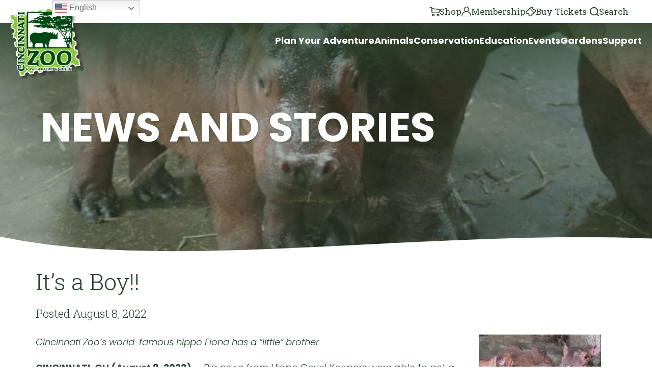

--- FILE ---
content_type: text/html; charset=UTF-8
request_url: https://cincinnatizoo.org/its-a-boy/
body_size: 18508
content:
<!DOCTYPE html>
<!--[if IE 8]>
  <html id="ie8" lang="en-US">
<![endif]-->
<!--[if !(IE 8) ]><!-->
  <html lang="en-US">
<!--<![endif]-->
<head>
	<meta charset="UTF-8">
	<meta http-equiv="X-UA-Compatible" content="IE=edge,chrome=1" />
	<meta name="viewport" content="width=device-width, initial-scale=1.0, maximum-scale=1.0">
	<title>It&#039;s a Boy!! - Cincinnati Zoo &amp; Botanical Garden</title>

  	<link rel="profile" href="http://gmpg.org/xfn/11" />
  	<link rel="pingback" href="https://cincinnatizoo.org/xmlrpc.php" />
	<link rel="apple-touch-icon" sizes="180x180" href="/wp-content/themes/source/assets/favicon/apple-touch-icon.png">
	<link rel="icon" type="image/png" sizes="32x32" href="/wp-content/themes/source/assets/favicon/favicon-32x32.png">
	<link rel="icon" type="image/png" sizes="16x16" href="/wp-content/themes/source/assets/favicon/favicon-16x16.png">
	<link rel="manifest" href="/wp-content/themes/source/assets/favicon/site.webmanifest">
	<link rel="mask-icon" href="/wp-content/themes/source/assets/favicon/safari-pinned-tab.svg" color="#5bbad5">
	<meta name="msapplication-TileColor" content="#da532c">
	<meta name="theme-color" content="#ffffff">

	<script src="https://cdnjs.cloudflare.com/ajax/libs/gsap/2.1.3/TweenMax.min.js" type="text/javascript"></script>	
  
  <!--[if lt IE 9]>
    <script src="https://cincinnatizoo.org/wp-content/themes/source/js/external/html5.js" type="text/javascript"></script>
  <![endif]-->
  <meta name='robots' content='index, follow, max-image-preview:large, max-snippet:-1, max-video-preview:-1' />
	<style>img:is([sizes="auto" i], [sizes^="auto," i]) { contain-intrinsic-size: 3000px 1500px }</style>
	
	<!-- This site is optimized with the Yoast SEO plugin v26.7 - https://yoast.com/wordpress/plugins/seo/ -->
	<link rel="canonical" href="https://cincinnatizoo.org/its-a-boy/" />
	<meta property="og:locale" content="en_US" />
	<meta property="og:type" content="article" />
	<meta property="og:title" content="It&#039;s a Boy!! - Cincinnati Zoo &amp; Botanical Garden" />
	<meta property="og:description" content="Cincinnati Zoo’s world-famous hippo Fiona has a “little” brother CINCINNATI, OH (August 8, 2022) — Big news from Hippo Cove! Keepers were able to get a good look at the baby hippo born at the Cincinnati Zoo &amp; Botanical Garden on August 3 this morning and determined that Fiona’s sibling is a boy!! Photos | [&hellip;]" />
	<meta property="og:url" content="https://cincinnatizoo.org/its-a-boy/" />
	<meta property="og:site_name" content="Cincinnati Zoo &amp; Botanical Garden" />
	<meta property="article:published_time" content="2022-08-08T11:53:04+00:00" />
	<meta property="article:modified_time" content="2023-10-27T05:43:12+00:00" />
	<meta property="og:image" content="https://cincinnatizoo.org/wp-content/uploads/2022/08/IMG_0447.jpeg" />
	<meta property="og:image:width" content="810" />
	<meta property="og:image:height" content="540" />
	<meta property="og:image:type" content="image/jpeg" />
	<meta name="author" content="Multi Admin" />
	<meta name="twitter:card" content="summary_large_image" />
	<meta name="twitter:label1" content="Written by" />
	<meta name="twitter:data1" content="Multi Admin" />
	<meta name="twitter:label2" content="Est. reading time" />
	<meta name="twitter:data2" content="2 minutes" />
	<script type="application/ld+json" class="yoast-schema-graph">{"@context":"https://schema.org","@graph":[{"@type":"Article","@id":"https://cincinnatizoo.org/its-a-boy/#article","isPartOf":{"@id":"https://cincinnatizoo.org/its-a-boy/"},"author":{"name":"Multi Admin","@id":"https://cincinnatizoo.org/#/schema/person/9658fdefa795224608d958cd6c5df382"},"headline":"It&#8217;s a Boy!!","datePublished":"2022-08-08T11:53:04+00:00","dateModified":"2023-10-27T05:43:12+00:00","mainEntityOfPage":{"@id":"https://cincinnatizoo.org/its-a-boy/"},"wordCount":288,"publisher":{"@id":"https://cincinnatizoo.org/#organization"},"image":{"@id":"https://cincinnatizoo.org/its-a-boy/#primaryimage"},"thumbnailUrl":"https://cincinnatizoo.org/wp-content/uploads/2022/08/IMG_0447.jpeg","articleSection":["News"],"inLanguage":"en-US"},{"@type":"WebPage","@id":"https://cincinnatizoo.org/its-a-boy/","url":"https://cincinnatizoo.org/its-a-boy/","name":"It's a Boy!! - Cincinnati Zoo &amp; Botanical Garden","isPartOf":{"@id":"https://cincinnatizoo.org/#website"},"primaryImageOfPage":{"@id":"https://cincinnatizoo.org/its-a-boy/#primaryimage"},"image":{"@id":"https://cincinnatizoo.org/its-a-boy/#primaryimage"},"thumbnailUrl":"https://cincinnatizoo.org/wp-content/uploads/2022/08/IMG_0447.jpeg","datePublished":"2022-08-08T11:53:04+00:00","dateModified":"2023-10-27T05:43:12+00:00","breadcrumb":{"@id":"https://cincinnatizoo.org/its-a-boy/#breadcrumb"},"inLanguage":"en-US","potentialAction":[{"@type":"ReadAction","target":["https://cincinnatizoo.org/its-a-boy/"]}]},{"@type":"ImageObject","inLanguage":"en-US","@id":"https://cincinnatizoo.org/its-a-boy/#primaryimage","url":"https://cincinnatizoo.org/wp-content/uploads/2022/08/IMG_0447.jpeg","contentUrl":"https://cincinnatizoo.org/wp-content/uploads/2022/08/IMG_0447.jpeg","width":810,"height":540,"caption":"baby hippo standing"},{"@type":"BreadcrumbList","@id":"https://cincinnatizoo.org/its-a-boy/#breadcrumb","itemListElement":[{"@type":"ListItem","position":1,"name":"Home","item":"https://cincinnatizoo.org/"},{"@type":"ListItem","position":2,"name":"News and Stories","item":"https://cincinnatizoo.org/news/"},{"@type":"ListItem","position":3,"name":"It&#8217;s a Boy!!"}]},{"@type":"WebSite","@id":"https://cincinnatizoo.org/#website","url":"https://cincinnatizoo.org/","name":"Cincinnati Zoo &amp; Botanical Garden","description":"Inspiring everyone with wildlife every day!","publisher":{"@id":"https://cincinnatizoo.org/#organization"},"potentialAction":[{"@type":"SearchAction","target":{"@type":"EntryPoint","urlTemplate":"https://cincinnatizoo.org/?s={search_term_string}"},"query-input":{"@type":"PropertyValueSpecification","valueRequired":true,"valueName":"search_term_string"}}],"inLanguage":"en-US"},{"@type":"Organization","@id":"https://cincinnatizoo.org/#organization","name":"Cincinnati Zoo &amp; Botanical Garden","url":"https://cincinnatizoo.org/","logo":{"@type":"ImageObject","inLanguage":"en-US","@id":"https://cincinnatizoo.org/#/schema/logo/image/","url":"https://cincinnatizoo.org/wp-content/uploads/2025/01/cropped-CZBG-full-whitetrim_expanded_Shadow_R-cropped.png","contentUrl":"https://cincinnatizoo.org/wp-content/uploads/2025/01/cropped-CZBG-full-whitetrim_expanded_Shadow_R-cropped.png","width":512,"height":512,"caption":"Cincinnati Zoo &amp; Botanical Garden"},"image":{"@id":"https://cincinnatizoo.org/#/schema/logo/image/"}},{"@type":"Person","@id":"https://cincinnatizoo.org/#/schema/person/9658fdefa795224608d958cd6c5df382","name":"Multi Admin","image":{"@type":"ImageObject","inLanguage":"en-US","@id":"https://cincinnatizoo.org/#/schema/person/image/","url":"https://secure.gravatar.com/avatar/?s=96&d=mm&r=g","contentUrl":"https://secure.gravatar.com/avatar/?s=96&d=mm&r=g","caption":"Multi Admin"},"url":"https://cincinnatizoo.org/author/multi-admin/"}]}</script>
	<!-- / Yoast SEO plugin. -->


<link rel='dns-prefetch' href='//stackpath.bootstrapcdn.com' />
<link rel='dns-prefetch' href='//fonts.googleapis.com' />
<link rel='dns-prefetch' href='//cdnjs.cloudflare.com' />
<link rel="alternate" type="application/rss+xml" title="Cincinnati Zoo &amp; Botanical Garden &raquo; Feed" href="https://cincinnatizoo.org/feed/" />
<link rel="alternate" type="application/rss+xml" title="Cincinnati Zoo &amp; Botanical Garden &raquo; Comments Feed" href="https://cincinnatizoo.org/comments/feed/" />
		<style>
			.lazyload,
			.lazyloading {
				max-width: 100%;
			}
		</style>
		<script type="text/javascript">
/* <![CDATA[ */
window._wpemojiSettings = {"baseUrl":"https:\/\/s.w.org\/images\/core\/emoji\/16.0.1\/72x72\/","ext":".png","svgUrl":"https:\/\/s.w.org\/images\/core\/emoji\/16.0.1\/svg\/","svgExt":".svg","source":{"concatemoji":"https:\/\/cincinnatizoo.org\/wp-includes\/js\/wp-emoji-release.min.js?ver=6.8.3"}};
/*! This file is auto-generated */
!function(s,n){var o,i,e;function c(e){try{var t={supportTests:e,timestamp:(new Date).valueOf()};sessionStorage.setItem(o,JSON.stringify(t))}catch(e){}}function p(e,t,n){e.clearRect(0,0,e.canvas.width,e.canvas.height),e.fillText(t,0,0);var t=new Uint32Array(e.getImageData(0,0,e.canvas.width,e.canvas.height).data),a=(e.clearRect(0,0,e.canvas.width,e.canvas.height),e.fillText(n,0,0),new Uint32Array(e.getImageData(0,0,e.canvas.width,e.canvas.height).data));return t.every(function(e,t){return e===a[t]})}function u(e,t){e.clearRect(0,0,e.canvas.width,e.canvas.height),e.fillText(t,0,0);for(var n=e.getImageData(16,16,1,1),a=0;a<n.data.length;a++)if(0!==n.data[a])return!1;return!0}function f(e,t,n,a){switch(t){case"flag":return n(e,"\ud83c\udff3\ufe0f\u200d\u26a7\ufe0f","\ud83c\udff3\ufe0f\u200b\u26a7\ufe0f")?!1:!n(e,"\ud83c\udde8\ud83c\uddf6","\ud83c\udde8\u200b\ud83c\uddf6")&&!n(e,"\ud83c\udff4\udb40\udc67\udb40\udc62\udb40\udc65\udb40\udc6e\udb40\udc67\udb40\udc7f","\ud83c\udff4\u200b\udb40\udc67\u200b\udb40\udc62\u200b\udb40\udc65\u200b\udb40\udc6e\u200b\udb40\udc67\u200b\udb40\udc7f");case"emoji":return!a(e,"\ud83e\udedf")}return!1}function g(e,t,n,a){var r="undefined"!=typeof WorkerGlobalScope&&self instanceof WorkerGlobalScope?new OffscreenCanvas(300,150):s.createElement("canvas"),o=r.getContext("2d",{willReadFrequently:!0}),i=(o.textBaseline="top",o.font="600 32px Arial",{});return e.forEach(function(e){i[e]=t(o,e,n,a)}),i}function t(e){var t=s.createElement("script");t.src=e,t.defer=!0,s.head.appendChild(t)}"undefined"!=typeof Promise&&(o="wpEmojiSettingsSupports",i=["flag","emoji"],n.supports={everything:!0,everythingExceptFlag:!0},e=new Promise(function(e){s.addEventListener("DOMContentLoaded",e,{once:!0})}),new Promise(function(t){var n=function(){try{var e=JSON.parse(sessionStorage.getItem(o));if("object"==typeof e&&"number"==typeof e.timestamp&&(new Date).valueOf()<e.timestamp+604800&&"object"==typeof e.supportTests)return e.supportTests}catch(e){}return null}();if(!n){if("undefined"!=typeof Worker&&"undefined"!=typeof OffscreenCanvas&&"undefined"!=typeof URL&&URL.createObjectURL&&"undefined"!=typeof Blob)try{var e="postMessage("+g.toString()+"("+[JSON.stringify(i),f.toString(),p.toString(),u.toString()].join(",")+"));",a=new Blob([e],{type:"text/javascript"}),r=new Worker(URL.createObjectURL(a),{name:"wpTestEmojiSupports"});return void(r.onmessage=function(e){c(n=e.data),r.terminate(),t(n)})}catch(e){}c(n=g(i,f,p,u))}t(n)}).then(function(e){for(var t in e)n.supports[t]=e[t],n.supports.everything=n.supports.everything&&n.supports[t],"flag"!==t&&(n.supports.everythingExceptFlag=n.supports.everythingExceptFlag&&n.supports[t]);n.supports.everythingExceptFlag=n.supports.everythingExceptFlag&&!n.supports.flag,n.DOMReady=!1,n.readyCallback=function(){n.DOMReady=!0}}).then(function(){return e}).then(function(){var e;n.supports.everything||(n.readyCallback(),(e=n.source||{}).concatemoji?t(e.concatemoji):e.wpemoji&&e.twemoji&&(t(e.twemoji),t(e.wpemoji)))}))}((window,document),window._wpemojiSettings);
/* ]]> */
</script>
<link rel='stylesheet' id='sbi_styles-css' href='https://cincinnatizoo.org/wp-content/plugins/instagram-feed/css/sbi-styles.min.css?ver=6.10.0' type='text/css' media='all' />
<style id='wp-emoji-styles-inline-css' type='text/css'>

	img.wp-smiley, img.emoji {
		display: inline !important;
		border: none !important;
		box-shadow: none !important;
		height: 1em !important;
		width: 1em !important;
		margin: 0 0.07em !important;
		vertical-align: -0.1em !important;
		background: none !important;
		padding: 0 !important;
	}
</style>
<link rel='stylesheet' id='wp-block-library-css' href='https://cincinnatizoo.org/wp-includes/css/dist/block-library/style.min.css?ver=6.8.3' type='text/css' media='all' />
<style id='classic-theme-styles-inline-css' type='text/css'>
/*! This file is auto-generated */
.wp-block-button__link{color:#fff;background-color:#32373c;border-radius:9999px;box-shadow:none;text-decoration:none;padding:calc(.667em + 2px) calc(1.333em + 2px);font-size:1.125em}.wp-block-file__button{background:#32373c;color:#fff;text-decoration:none}
</style>
<style id='outermost-icon-block-style-inline-css' type='text/css'>
.wp-block-outermost-icon-block{display:flex;line-height:0}.wp-block-outermost-icon-block.has-border-color{border:none}.wp-block-outermost-icon-block .has-icon-color svg,.wp-block-outermost-icon-block.has-icon-color svg{color:currentColor}.wp-block-outermost-icon-block .has-icon-color:not(.has-no-icon-fill-color) svg,.wp-block-outermost-icon-block.has-icon-color:not(.has-no-icon-fill-color) svg{fill:currentColor}.wp-block-outermost-icon-block .icon-container{box-sizing:border-box}.wp-block-outermost-icon-block a,.wp-block-outermost-icon-block svg{height:100%;transition:transform .1s ease-in-out;width:100%}.wp-block-outermost-icon-block a:hover{transform:scale(1.1)}.wp-block-outermost-icon-block svg{transform:rotate(var(--outermost--icon-block--transform-rotate,0deg)) scaleX(var(--outermost--icon-block--transform-scale-x,1)) scaleY(var(--outermost--icon-block--transform-scale-y,1))}.wp-block-outermost-icon-block .rotate-90,.wp-block-outermost-icon-block.rotate-90{--outermost--icon-block--transform-rotate:90deg}.wp-block-outermost-icon-block .rotate-180,.wp-block-outermost-icon-block.rotate-180{--outermost--icon-block--transform-rotate:180deg}.wp-block-outermost-icon-block .rotate-270,.wp-block-outermost-icon-block.rotate-270{--outermost--icon-block--transform-rotate:270deg}.wp-block-outermost-icon-block .flip-horizontal,.wp-block-outermost-icon-block.flip-horizontal{--outermost--icon-block--transform-scale-x:-1}.wp-block-outermost-icon-block .flip-vertical,.wp-block-outermost-icon-block.flip-vertical{--outermost--icon-block--transform-scale-y:-1}.wp-block-outermost-icon-block .flip-vertical.flip-horizontal,.wp-block-outermost-icon-block.flip-vertical.flip-horizontal{--outermost--icon-block--transform-scale-x:-1;--outermost--icon-block--transform-scale-y:-1}

</style>
<style id='safe-svg-svg-icon-style-inline-css' type='text/css'>
.safe-svg-cover{text-align:center}.safe-svg-cover .safe-svg-inside{display:inline-block;max-width:100%}.safe-svg-cover svg{fill:currentColor;height:100%;max-height:100%;max-width:100%;width:100%}

</style>
<style id='speak-creative-calendar-style-inline-css' type='text/css'>
.swwpc-tag-input-tag-list{display:flex;flex-wrap:wrap;list-style-type:none;padding-left:0}.swwpc-tag-input-tag-list-item{align-items:center;cursor:pointer;display:inline-flex;margin-bottom:4px;margin-right:4px}.swwpc-tag-input-wrapper{display:flex;flex-wrap:wrap}.swwpc-tag-input-select{max-width:calc(100% - 40px)}
.swwpc-filter,.swwpc-filters,.swwpc-sub-tab,.wp-block-speak-creative-calendar .components-panel{width:100%}.swwpc-filter .components-select-control select{min-width:100%}.swwpc-shortcode-wrapper{width:100%}.swwpc-shortcode-textarea{box-sizing:border-box;width:100%}

</style>
<style id='global-styles-inline-css' type='text/css'>
:root{--wp--preset--aspect-ratio--square: 1;--wp--preset--aspect-ratio--4-3: 4/3;--wp--preset--aspect-ratio--3-4: 3/4;--wp--preset--aspect-ratio--3-2: 3/2;--wp--preset--aspect-ratio--2-3: 2/3;--wp--preset--aspect-ratio--16-9: 16/9;--wp--preset--aspect-ratio--9-16: 9/16;--wp--preset--color--black: #000000;--wp--preset--color--cyan-bluish-gray: #abb8c3;--wp--preset--color--white: #ffffff;--wp--preset--color--pale-pink: #f78da7;--wp--preset--color--vivid-red: #cf2e2e;--wp--preset--color--luminous-vivid-orange: #ff6900;--wp--preset--color--luminous-vivid-amber: #fcb900;--wp--preset--color--light-green-cyan: #7bdcb5;--wp--preset--color--vivid-green-cyan: #00d084;--wp--preset--color--pale-cyan-blue: #8ed1fc;--wp--preset--color--vivid-cyan-blue: #0693e3;--wp--preset--color--vivid-purple: #9b51e0;--wp--preset--gradient--vivid-cyan-blue-to-vivid-purple: linear-gradient(135deg,rgba(6,147,227,1) 0%,rgb(155,81,224) 100%);--wp--preset--gradient--light-green-cyan-to-vivid-green-cyan: linear-gradient(135deg,rgb(122,220,180) 0%,rgb(0,208,130) 100%);--wp--preset--gradient--luminous-vivid-amber-to-luminous-vivid-orange: linear-gradient(135deg,rgba(252,185,0,1) 0%,rgba(255,105,0,1) 100%);--wp--preset--gradient--luminous-vivid-orange-to-vivid-red: linear-gradient(135deg,rgba(255,105,0,1) 0%,rgb(207,46,46) 100%);--wp--preset--gradient--very-light-gray-to-cyan-bluish-gray: linear-gradient(135deg,rgb(238,238,238) 0%,rgb(169,184,195) 100%);--wp--preset--gradient--cool-to-warm-spectrum: linear-gradient(135deg,rgb(74,234,220) 0%,rgb(151,120,209) 20%,rgb(207,42,186) 40%,rgb(238,44,130) 60%,rgb(251,105,98) 80%,rgb(254,248,76) 100%);--wp--preset--gradient--blush-light-purple: linear-gradient(135deg,rgb(255,206,236) 0%,rgb(152,150,240) 100%);--wp--preset--gradient--blush-bordeaux: linear-gradient(135deg,rgb(254,205,165) 0%,rgb(254,45,45) 50%,rgb(107,0,62) 100%);--wp--preset--gradient--luminous-dusk: linear-gradient(135deg,rgb(255,203,112) 0%,rgb(199,81,192) 50%,rgb(65,88,208) 100%);--wp--preset--gradient--pale-ocean: linear-gradient(135deg,rgb(255,245,203) 0%,rgb(182,227,212) 50%,rgb(51,167,181) 100%);--wp--preset--gradient--electric-grass: linear-gradient(135deg,rgb(202,248,128) 0%,rgb(113,206,126) 100%);--wp--preset--gradient--midnight: linear-gradient(135deg,rgb(2,3,129) 0%,rgb(40,116,252) 100%);--wp--preset--font-size--small: 13px;--wp--preset--font-size--medium: 20px;--wp--preset--font-size--large: 36px;--wp--preset--font-size--x-large: 42px;--wp--preset--spacing--20: 0.44rem;--wp--preset--spacing--30: 0.67rem;--wp--preset--spacing--40: 1rem;--wp--preset--spacing--50: 1.5rem;--wp--preset--spacing--60: 2.25rem;--wp--preset--spacing--70: 3.38rem;--wp--preset--spacing--80: 5.06rem;--wp--preset--shadow--natural: 6px 6px 9px rgba(0, 0, 0, 0.2);--wp--preset--shadow--deep: 12px 12px 50px rgba(0, 0, 0, 0.4);--wp--preset--shadow--sharp: 6px 6px 0px rgba(0, 0, 0, 0.2);--wp--preset--shadow--outlined: 6px 6px 0px -3px rgba(255, 255, 255, 1), 6px 6px rgba(0, 0, 0, 1);--wp--preset--shadow--crisp: 6px 6px 0px rgba(0, 0, 0, 1);}:where(.is-layout-flex){gap: 0.5em;}:where(.is-layout-grid){gap: 0.5em;}body .is-layout-flex{display: flex;}.is-layout-flex{flex-wrap: wrap;align-items: center;}.is-layout-flex > :is(*, div){margin: 0;}body .is-layout-grid{display: grid;}.is-layout-grid > :is(*, div){margin: 0;}:where(.wp-block-columns.is-layout-flex){gap: 2em;}:where(.wp-block-columns.is-layout-grid){gap: 2em;}:where(.wp-block-post-template.is-layout-flex){gap: 1.25em;}:where(.wp-block-post-template.is-layout-grid){gap: 1.25em;}.has-black-color{color: var(--wp--preset--color--black) !important;}.has-cyan-bluish-gray-color{color: var(--wp--preset--color--cyan-bluish-gray) !important;}.has-white-color{color: var(--wp--preset--color--white) !important;}.has-pale-pink-color{color: var(--wp--preset--color--pale-pink) !important;}.has-vivid-red-color{color: var(--wp--preset--color--vivid-red) !important;}.has-luminous-vivid-orange-color{color: var(--wp--preset--color--luminous-vivid-orange) !important;}.has-luminous-vivid-amber-color{color: var(--wp--preset--color--luminous-vivid-amber) !important;}.has-light-green-cyan-color{color: var(--wp--preset--color--light-green-cyan) !important;}.has-vivid-green-cyan-color{color: var(--wp--preset--color--vivid-green-cyan) !important;}.has-pale-cyan-blue-color{color: var(--wp--preset--color--pale-cyan-blue) !important;}.has-vivid-cyan-blue-color{color: var(--wp--preset--color--vivid-cyan-blue) !important;}.has-vivid-purple-color{color: var(--wp--preset--color--vivid-purple) !important;}.has-black-background-color{background-color: var(--wp--preset--color--black) !important;}.has-cyan-bluish-gray-background-color{background-color: var(--wp--preset--color--cyan-bluish-gray) !important;}.has-white-background-color{background-color: var(--wp--preset--color--white) !important;}.has-pale-pink-background-color{background-color: var(--wp--preset--color--pale-pink) !important;}.has-vivid-red-background-color{background-color: var(--wp--preset--color--vivid-red) !important;}.has-luminous-vivid-orange-background-color{background-color: var(--wp--preset--color--luminous-vivid-orange) !important;}.has-luminous-vivid-amber-background-color{background-color: var(--wp--preset--color--luminous-vivid-amber) !important;}.has-light-green-cyan-background-color{background-color: var(--wp--preset--color--light-green-cyan) !important;}.has-vivid-green-cyan-background-color{background-color: var(--wp--preset--color--vivid-green-cyan) !important;}.has-pale-cyan-blue-background-color{background-color: var(--wp--preset--color--pale-cyan-blue) !important;}.has-vivid-cyan-blue-background-color{background-color: var(--wp--preset--color--vivid-cyan-blue) !important;}.has-vivid-purple-background-color{background-color: var(--wp--preset--color--vivid-purple) !important;}.has-black-border-color{border-color: var(--wp--preset--color--black) !important;}.has-cyan-bluish-gray-border-color{border-color: var(--wp--preset--color--cyan-bluish-gray) !important;}.has-white-border-color{border-color: var(--wp--preset--color--white) !important;}.has-pale-pink-border-color{border-color: var(--wp--preset--color--pale-pink) !important;}.has-vivid-red-border-color{border-color: var(--wp--preset--color--vivid-red) !important;}.has-luminous-vivid-orange-border-color{border-color: var(--wp--preset--color--luminous-vivid-orange) !important;}.has-luminous-vivid-amber-border-color{border-color: var(--wp--preset--color--luminous-vivid-amber) !important;}.has-light-green-cyan-border-color{border-color: var(--wp--preset--color--light-green-cyan) !important;}.has-vivid-green-cyan-border-color{border-color: var(--wp--preset--color--vivid-green-cyan) !important;}.has-pale-cyan-blue-border-color{border-color: var(--wp--preset--color--pale-cyan-blue) !important;}.has-vivid-cyan-blue-border-color{border-color: var(--wp--preset--color--vivid-cyan-blue) !important;}.has-vivid-purple-border-color{border-color: var(--wp--preset--color--vivid-purple) !important;}.has-vivid-cyan-blue-to-vivid-purple-gradient-background{background: var(--wp--preset--gradient--vivid-cyan-blue-to-vivid-purple) !important;}.has-light-green-cyan-to-vivid-green-cyan-gradient-background{background: var(--wp--preset--gradient--light-green-cyan-to-vivid-green-cyan) !important;}.has-luminous-vivid-amber-to-luminous-vivid-orange-gradient-background{background: var(--wp--preset--gradient--luminous-vivid-amber-to-luminous-vivid-orange) !important;}.has-luminous-vivid-orange-to-vivid-red-gradient-background{background: var(--wp--preset--gradient--luminous-vivid-orange-to-vivid-red) !important;}.has-very-light-gray-to-cyan-bluish-gray-gradient-background{background: var(--wp--preset--gradient--very-light-gray-to-cyan-bluish-gray) !important;}.has-cool-to-warm-spectrum-gradient-background{background: var(--wp--preset--gradient--cool-to-warm-spectrum) !important;}.has-blush-light-purple-gradient-background{background: var(--wp--preset--gradient--blush-light-purple) !important;}.has-blush-bordeaux-gradient-background{background: var(--wp--preset--gradient--blush-bordeaux) !important;}.has-luminous-dusk-gradient-background{background: var(--wp--preset--gradient--luminous-dusk) !important;}.has-pale-ocean-gradient-background{background: var(--wp--preset--gradient--pale-ocean) !important;}.has-electric-grass-gradient-background{background: var(--wp--preset--gradient--electric-grass) !important;}.has-midnight-gradient-background{background: var(--wp--preset--gradient--midnight) !important;}.has-small-font-size{font-size: var(--wp--preset--font-size--small) !important;}.has-medium-font-size{font-size: var(--wp--preset--font-size--medium) !important;}.has-large-font-size{font-size: var(--wp--preset--font-size--large) !important;}.has-x-large-font-size{font-size: var(--wp--preset--font-size--x-large) !important;}
:where(.wp-block-post-template.is-layout-flex){gap: 1.25em;}:where(.wp-block-post-template.is-layout-grid){gap: 1.25em;}
:where(.wp-block-columns.is-layout-flex){gap: 2em;}:where(.wp-block-columns.is-layout-grid){gap: 2em;}
:root :where(.wp-block-pullquote){font-size: 1.5em;line-height: 1.6;}
</style>
<link rel='stylesheet' id='contact-form-7-css' href='https://cincinnatizoo.org/wp-content/plugins/contact-form-7/includes/css/styles.css?ver=6.1.4' type='text/css' media='all' />
<link rel='stylesheet' id='gfonts-css' href='https://fonts.googleapis.com/css?family=Playfair+Display%7CRoboto&#038;ver=6.8.3' type='text/css' media='all' />
<link rel='stylesheet' id='font-awesome-css' href='https://cdnjs.cloudflare.com/ajax/libs/font-awesome/6.4.2/css/all.min.css?ver=6.8.3' type='text/css' media='all' />
<link rel='stylesheet' id='speak-style-css' href='https://cincinnatizoo.org/wp-content/themes/source/scss/style.css?ver=6.8.3' type='text/css' media='all' />
<link rel='stylesheet' id='tablepress-default-css' href='https://cincinnatizoo.org/wp-content/tablepress-combined.min.css?ver=28' type='text/css' media='all' />
<script type="text/javascript" src="https://cincinnatizoo.org/wp-includes/js/jquery/jquery.min.js?ver=3.7.1" id="jquery-core-js"></script>
<script type="text/javascript" src="https://cincinnatizoo.org/wp-includes/js/jquery/jquery-migrate.min.js?ver=3.4.1" id="jquery-migrate-js"></script>
<script type="text/javascript" src="https://stackpath.bootstrapcdn.com/bootstrap/4.1.1/js/bootstrap.min.js?ver=6.8.3" id="bootstrap_js-js"></script>
<script></script><link rel="https://api.w.org/" href="https://cincinnatizoo.org/wp-json/" /><link rel="alternate" title="JSON" type="application/json" href="https://cincinnatizoo.org/wp-json/wp/v2/posts/213270" /><link rel="EditURI" type="application/rsd+xml" title="RSD" href="https://cincinnatizoo.org/xmlrpc.php?rsd" />
<link rel='shortlink' href='https://cincinnatizoo.org/?p=213270' />
<link rel="alternate" title="oEmbed (JSON)" type="application/json+oembed" href="https://cincinnatizoo.org/wp-json/oembed/1.0/embed?url=https%3A%2F%2Fcincinnatizoo.org%2Fits-a-boy%2F" />
<link rel="alternate" title="oEmbed (XML)" type="text/xml+oembed" href="https://cincinnatizoo.org/wp-json/oembed/1.0/embed?url=https%3A%2F%2Fcincinnatizoo.org%2Fits-a-boy%2F&#038;format=xml" />

<!--BEGIN: TRACKING CODE MANAGER (v2.5.0) BY INTELLYWP.COM IN HEAD//-->
<!-- Google tag (gtag.js) event --> 
<script> gtag('event', 'conversion_event_page_view', {  /**/ }); </script>
<!-- Google Tag Manager -->
<script>(function(w,d,s,l,i){w[l]=w[l]||[];w[l].push({'gtm.start':
new Date().getTime(),event:'gtm.js'});var f=d.getElementsByTagName(s)[0],
j=d.createElement(s),dl=l!='dataLayer'?'&l='+l:'';j.async=true;j.src=
'https://www.googletagmanager.com/gtm.js?id='+i+dl;f.parentNode.insertBefore(j,f);
})(window,document,'script','dataLayer','GTM-522SVSC');</script>
<!-- End Google Tag Manager -->
<script type="text/javascript" src="//cdn.rlets.com/capture_configs/c69/fdf/407/34946bca12aaf610e0c2193.js" async="async"></script>
<meta name="google-site-verification" content="lLCVptjZ2e1OpiB_fechB1zPolGwyb2iVBLgY-L-zVs" />
<!--END: https://wordpress.org/plugins/tracking-code-manager IN HEAD//-->		<script>
			document.documentElement.className = document.documentElement.className.replace('no-js', 'js');
		</script>
				<style>
			.no-js img.lazyload {
				display: none;
			}

			figure.wp-block-image img.lazyloading {
				min-width: 150px;
			}

			.lazyload,
			.lazyloading {
				--smush-placeholder-width: 100px;
				--smush-placeholder-aspect-ratio: 1/1;
				width: var(--smush-image-width, var(--smush-placeholder-width)) !important;
				aspect-ratio: var(--smush-image-aspect-ratio, var(--smush-placeholder-aspect-ratio)) !important;
			}

						.lazyload, .lazyloading {
				opacity: 0;
			}

			.lazyloaded {
				opacity: 1;
				transition: opacity 400ms;
				transition-delay: 0ms;
			}

					</style>
		<link rel="preconnect" href="//code.tidio.co"><meta name="generator" content="Powered by WPBakery Page Builder - drag and drop page builder for WordPress."/>
<link rel="icon" href="https://cincinnatizoo.org/wp-content/uploads/2025/01/cropped-CZBG-full-whitetrim_expanded_Shadow_R-cropped-32x32.png" sizes="32x32" />
<link rel="icon" href="https://cincinnatizoo.org/wp-content/uploads/2025/01/cropped-CZBG-full-whitetrim_expanded_Shadow_R-cropped-192x192.png" sizes="192x192" />
<link rel="apple-touch-icon" href="https://cincinnatizoo.org/wp-content/uploads/2025/01/cropped-CZBG-full-whitetrim_expanded_Shadow_R-cropped-180x180.png" />
<meta name="msapplication-TileImage" content="https://cincinnatizoo.org/wp-content/uploads/2025/01/cropped-CZBG-full-whitetrim_expanded_Shadow_R-cropped-270x270.png" />
		<style type="text/css" id="wp-custom-css">
			.fa-solid {color: #213823; padding:5px;}

.fa {color: #213823; padding:10px;}

#sponsors h5 {font: 700 20px/20px "Roboto Slab", serif;
}
.flex-nav #menu-main-navigation-1>li:hover>.sub-menu{
    left: 50%;
}

/* Speak Removed this because there are base styles doing the same thing now */

/* #post-215786 ul li a{
    background-image: linear-gradient(0deg, rgba(0, 0, 0, 0) 50%, rgb(179, 82, 9) 0);
    background-position: -4px 22px;
    background-repeat: no-repeat;
    background-size: 0% 6px;
    color: #B35209;
    font-weight: 600;
} */

.large-page-portals a {color:#B35209;font-weight:600;}

}

.large-page-portals__item-hidden-content .button {display: inline; margin: 0 20px 20px;}


#events-post-sidebar a{color:#B35209;font-weight:600;}

.simple-expander a {color:#B35209;font-weight:600;}
	
#full-width .row {padding:20px 20px 20px;}

.swwpc_calendar-template-default .single-post__header-date {
    visibility: hidden;
}

.adopt-me-link {
    visibility: hidden;
}

    .page-template-default .attraction-portals__item {
        padding-top: 0;
    }
.makefit {max-width:500px;}

.bigbuttonorange button {align-items: center;
    background: #b35209;
    border: none;
    border-radius: 50px;
    color: #fff;
    -moz-column-gap: 10px;
    column-gap: 10px;
    cursor: pointer;
    display: flex;
    font: 700 20px / 20px "Roboto Slab", serif;
    margin: 0 0 30px;
    padding: 20px 100px 20px 100px;
    position: relative;
    width: 250px;}

#winners .image-carousel {width: 500px;}
.footer__links--buttons {
    width: 100%;
    display: flex;
    justify-content: center;
    flex-direction: column;
    align-items: center;
    gap: 2rem;
}
@media (min-width: 767px) {
    .footer__links--buttons {
        width: unset;
        flex: 0.5;
        padding-top: 66px;
    }
}
.footer__links--buttons .button {
    width: 100%;
    text-align: center;
    display: block;
    text-transform: uppercase;
    padding: 2rem 3rem;
    border-radius: 1.5rem;
    margin: 0;
}
.footer__links--buttons .button.green {
    background: #80b300;
}
.footer__links--buttons .button.green:hover {
    background: #b35209;
}
.footer__links--buttons .button:after {
    display: none;
}
.flex-nav #menu-main-navigation-1 > li:last-child:hover > .sub-menu {
    left: -150%;
}

/* .footer {
    clip-path: url(#bg-wave-desktop);
}/*
/* div.column.span-4 img {width:90%; margin:0 auto;} /*
/* 
#hotels img {clip-path: url(#clipPath);}
 /* 
  * 
  * 
  * 
  * 
  * 
  * 		</style>
		<noscript><style> .wpb_animate_when_almost_visible { opacity: 1; }</style></noscript>  
  <!-- Clarity Code -->
  <script type="text/javascript">
    (function(c,l,a,r,i,t,y){
        c[a]=c[a]||function(){(c[a].q=c[a].q||[]).push(arguments)};
        t=l.createElement(r);t.async=1;t.src="https://www.clarity.ms/tag/"+i;
        y=l.getElementsByTagName(r)[0];y.parentNode.insertBefore(t,y);
    })(window, document, "clarity", "script", "l9dvo6phtp");
	</script>


</head>

<!--[if lte IE 10]>
	<body class="wp-singular post-template-default single single-post postid-213270 single-format-standard wp-custom-logo wp-theme-source ie group-blog no-sidebar wpb-js-composer js-comp-ver-8.7.1 vc_responsive">
  <div class="get-a-better-browser"><iframe data-src="http://www.getabetterbrowser.com" width="800" height="600" src="[data-uri]" class="lazyload" data-load-mode="1"></iframe></div>
<![endif]-->
<!--[if gt IE 10 | !IE ]><!-->
	<body class="wp-singular post-template-default single single-post postid-213270 single-format-standard wp-custom-logo wp-theme-source group-blog no-sidebar wpb-js-composer js-comp-ver-8.7.1 vc_responsive">
<!--<![endif]-->


  

  

<div id="page" class="hfeed site">

	<div id="search-modal">		
		
<form method="get" id="searchform" action="https://cincinnatizoo.org/" role="search">
  <div class="form-row">
      <label for="s" class="assistive-text">Search</label>
      <div class="input-wrap">
          <input type="text" class="field" name="s" value="" id="s" placeholder="Search" />
      </div>
  </div>
  <div class="form-row">
      <button type="submit" id="searchsubmit" aria-label="search submit" />
          <img data-src="/wp-content/themes/source/assets/icons/ui/magnifying-glass.svg" alt="image of a magnifying glass" src="[data-uri]" class="lazyload">
      </button>
  </div>
</form>
		
		<button id="close-button" aria-label="close button">
			<svg xmlns="http://www.w3.org/2000/svg" width="17.341" height="17.341" viewBox="0 0 17.341 17.341">
				<g id="Group_8115" data-name="Group 8115" transform="translate(4323.328 -7332.142)">
					<path id="Path_3399" data-name="Path 3399" d="M-4296.694,7331.775l-15.927-15.927" transform="translate(-10 17)" fill="none" stroke="#192a36" stroke-linecap="round" stroke-width="2"/>
					<path id="Path_3400" data-name="Path 3400" d="M-4296.694,7331.775l-15.927-15.927" transform="translate(3009.154 11645.47) rotate(90)" fill="none" stroke="#192a36" stroke-linecap="round" stroke-width="2"/>
				</g>
			</svg>
		</button>
	</div>		
	
	<header id="navigation">
		
<nav id="sidecar" class="slide-right">	
	<div class="mainnav">
		<div class="menu"><ul id="menu-main-navigation" class="menu"><li id="menu-item-51" class="menu-item menu-item-type-post_type menu-item-object-page menu-item-has-children menu-item-51"><a href="https://cincinnatizoo.org/plan-your-adventure/">Plan Your Adventure</a>
<ul class="sub-menu">
	<li id="menu-item-216941" class="menu-item menu-item-type-post_type menu-item-object-page menu-item-216941"><a href="https://cincinnatizoo.org/buy-tickets/">Buy Tickets</a></li>
	<li id="menu-item-242242" class="menu-item menu-item-type-post_type menu-item-object-page menu-item-242242"><a href="https://cincinnatizoo.org/membership/">Membership</a></li>
	<li id="menu-item-216120" class="menu-item menu-item-type-custom menu-item-object-custom menu-item-216120"><a href="/plan-your-adventure/#zootoday">Zoo Today</a></li>
	<li id="menu-item-216119" class="menu-item menu-item-type-custom menu-item-object-custom menu-item-216119"><a href="/plan-your-adventure/#map">Zoo Map</a></li>
	<li id="menu-item-243360" class="menu-item menu-item-type-custom menu-item-object-custom menu-item-243360"><a href="https://cincinnatizoo.org/plan-your-adventure/#zootoday">Hours &#038; Directions</a></li>
	<li id="menu-item-215789" class="menu-item menu-item-type-post_type menu-item-object-page menu-item-215789"><a href="https://cincinnatizoo.org/plan-your-adventure/zoo-access-for-all/">Accessibility</a></li>
	<li id="menu-item-216121" class="menu-item menu-item-type-custom menu-item-object-custom menu-item-216121"><a href="/plan-your-adventure/#rides">Rides &#038; Attractions</a></li>
	<li id="menu-item-165" class="menu-item menu-item-type-post_type menu-item-object-page menu-item-165"><a href="https://cincinnatizoo.org/plan-your-adventure/dining-shopping/">Dining &#038; Shopping</a></li>
	<li id="menu-item-164" class="menu-item menu-item-type-post_type menu-item-object-page menu-item-164"><a href="https://cincinnatizoo.org/plan-your-adventure/behind-the-scenes-experiences/">Behind The Scenes Experiences</a></li>
	<li id="menu-item-216873" class="menu-item menu-item-type-post_type menu-item-object-page menu-item-216873"><a href="https://cincinnatizoo.org/plan-your-adventure/discounts/">Discounts</a></li>
	<li id="menu-item-215804" class="menu-item menu-item-type-custom menu-item-object-custom menu-item-215804"><a href="/plan-your-adventure/#faq-today">Visitor FAQs</a></li>
</ul>
</li>
<li id="menu-item-18587" class="menu-item menu-item-type-post_type menu-item-object-page menu-item-has-children menu-item-18587"><a href="https://cincinnatizoo.org/animals/">Animals</a>
<ul class="sub-menu">
	<li id="menu-item-201206" class="menu-item menu-item-type-custom menu-item-object-custom menu-item-201206"><a href="/animals">A-Z</a></li>
	<li id="menu-item-215938" class="menu-item menu-item-type-post_type menu-item-object-page menu-item-215938"><a href="https://cincinnatizoo.org/animals/animal-care/">Animal Care</a></li>
	<li id="menu-item-215937" class="menu-item menu-item-type-post_type menu-item-object-page menu-item-215937"><a href="https://cincinnatizoo.org/animals/habitats/">Habitats</a></li>
</ul>
</li>
<li id="menu-item-49" class="menu-item menu-item-type-post_type menu-item-object-page menu-item-has-children menu-item-49"><a href="https://cincinnatizoo.org/conservation/">Conservation</a>
<ul class="sub-menu">
	<li id="menu-item-215791" class="menu-item menu-item-type-post_type menu-item-object-page menu-item-215791"><a href="https://cincinnatizoo.org/conservation/saving-wildlife/">Saving Wildlife</a></li>
	<li id="menu-item-173" class="menu-item menu-item-type-post_type menu-item-object-page menu-item-173"><a href="https://cincinnatizoo.org/conservation/community/">Coexistence Coalition</a></li>
	<li id="menu-item-172" class="menu-item menu-item-type-post_type menu-item-object-page menu-item-172"><a href="https://cincinnatizoo.org/conservation/crew/">Center for Conservation and Research of Endangered Wildlife</a></li>
	<li id="menu-item-174" class="menu-item menu-item-type-post_type menu-item-object-page menu-item-174"><a href="https://cincinnatizoo.org/conservation/sustainability/">Sustainability</a></li>
	<li id="menu-item-216791" class="menu-item menu-item-type-post_type menu-item-object-page menu-item-216791"><a href="https://cincinnatizoo.org/conservation/what-can-you-do/">What Can You Do?</a></li>
</ul>
</li>
<li id="menu-item-48" class="menu-item menu-item-type-post_type menu-item-object-page menu-item-has-children menu-item-48"><a href="https://cincinnatizoo.org/education/">Education</a>
<ul class="sub-menu">
	<li id="menu-item-216874" class="menu-item menu-item-type-post_type menu-item-object-page menu-item-216874"><a href="https://cincinnatizoo.org/education/camps/">Camps</a></li>
	<li id="menu-item-178" class="menu-item menu-item-type-post_type menu-item-object-page menu-item-178"><a href="https://cincinnatizoo.org/education/zoo-troop/">Zoo Troop</a></li>
	<li id="menu-item-180" class="menu-item menu-item-type-post_type menu-item-object-page menu-item-180"><a href="https://cincinnatizoo.org/education/day-programs/">Day Programs</a></li>
	<li id="menu-item-181" class="menu-item menu-item-type-post_type menu-item-object-page menu-item-181"><a href="https://cincinnatizoo.org/education/evening-programs/">Evening Programs</a></li>
	<li id="menu-item-179" class="menu-item menu-item-type-post_type menu-item-object-page menu-item-179"><a href="https://cincinnatizoo.org/education/overnightadventures/">Overnight Adventures®</a></li>
	<li id="menu-item-216875" class="menu-item menu-item-type-post_type menu-item-object-page menu-item-216875"><a href="https://cincinnatizoo.org/education/professional-development/">Professional Development</a></li>
	<li id="menu-item-216877" class="menu-item menu-item-type-post_type menu-item-object-page menu-item-216877"><a href="https://cincinnatizoo.org/education/school-programs/">School &#038; Group Programs</a></li>
	<li id="menu-item-182" class="menu-item menu-item-type-post_type menu-item-object-page menu-item-182"><a href="https://cincinnatizoo.org/education/zoo-academy/">Zoo Academy</a></li>
</ul>
</li>
<li id="menu-item-47" class="menu-item menu-item-type-post_type menu-item-object-page menu-item-has-children menu-item-47"><a href="https://cincinnatizoo.org/events/">Events</a>
<ul class="sub-menu">
	<li id="menu-item-216301" class="menu-item menu-item-type-post_type_archive menu-item-object-events menu-item-216301"><a href="https://cincinnatizoo.org/events/">Public Events</a></li>
	<li id="menu-item-183" class="menu-item menu-item-type-post_type menu-item-object-page menu-item-183"><a href="https://cincinnatizoo.org/privateevents/">Private Events</a></li>
	<li id="menu-item-216972" class="menu-item menu-item-type-custom menu-item-object-custom menu-item-216972"><a href="/events/?category=garden">Garden Events</a></li>
</ul>
</li>
<li id="menu-item-46" class="menu-item menu-item-type-post_type menu-item-object-page menu-item-has-children menu-item-46"><a href="https://cincinnatizoo.org/gardens/">Gardens</a>
<ul class="sub-menu">
	<li id="menu-item-216703" class="menu-item menu-item-type-post_type menu-item-object-page menu-item-216703"><a href="https://cincinnatizoo.org/gardens/our-gardens/">Our Gardens</a></li>
	<li id="menu-item-216292" class="menu-item menu-item-type-post_type menu-item-object-page menu-item-216292"><a href="https://cincinnatizoo.org/gardens/plants/">Recommended Plants</a></li>
	<li id="menu-item-175" class="menu-item menu-item-type-post_type menu-item-object-page menu-item-175"><a href="https://cincinnatizoo.org/gardens/plant-for-pollinators/">Plant for Pollinators</a></li>
	<li id="menu-item-216293" class="menu-item menu-item-type-post_type menu-item-object-page menu-item-216293"><a href="https://cincinnatizoo.org/gardens/community-gardens/">Community Gardens</a></li>
	<li id="menu-item-216296" class="menu-item menu-item-type-post_type menu-item-object-page menu-item-216296"><a href="https://cincinnatizoo.org/gardens/bowyer-farm/">Bowyer Farm</a></li>
	<li id="menu-item-251899" class="menu-item menu-item-type-custom menu-item-object-custom menu-item-251899"><a href="https://cincinnatizoo.org/events/?category=garden">Garden Events</a></li>
	<li id="menu-item-254736" class="menu-item menu-item-type-custom menu-item-object-custom menu-item-254736"><a href="https://cincinnatizoo.org/category/horticulture/">Garden Blog</a></li>
</ul>
</li>
<li id="menu-item-215398" class="menu-item menu-item-type-post_type menu-item-object-page menu-item-has-children menu-item-215398"><a href="https://cincinnatizoo.org/support/">Support</a>
<ul class="sub-menu">
	<li id="menu-item-256161" class="menu-item menu-item-type-post_type menu-item-object-page menu-item-256161"><a href="https://cincinnatizoo.org/support/support-the-zoo/">Donate</a></li>
	<li id="menu-item-256820" class="menu-item menu-item-type-custom menu-item-object-custom menu-item-256820"><a href="https://cincinnatizoo.org/support/donate/">Ways to Give</a></li>
	<li id="menu-item-239639" class="menu-item menu-item-type-post_type menu-item-object-page menu-item-239639"><a href="https://cincinnatizoo.org/support/ways-to-help-the-zoo/">Gift Guide</a></li>
	<li id="menu-item-215401" class="menu-item menu-item-type-post_type menu-item-object-page menu-item-215401"><a href="https://cincinnatizoo.org/support/donor-clubs/">Donor Clubs</a></li>
	<li id="menu-item-215404" class="menu-item menu-item-type-post_type menu-item-object-page menu-item-215404"><a href="https://cincinnatizoo.org/support/sponsorships/">Sponsorships</a></li>
	<li id="menu-item-215405" class="menu-item menu-item-type-post_type menu-item-object-page menu-item-215405"><a href="https://cincinnatizoo.org/support/volunteer/">Volunteer</a></li>
	<li id="menu-item-216282" class="menu-item menu-item-type-post_type menu-item-object-page menu-item-216282"><a href="https://cincinnatizoo.org/support/adopt/">ADOPT an Animal</a></li>
	<li id="menu-item-216283" class="menu-item menu-item-type-custom menu-item-object-custom menu-item-216283"><a href="https://cincinnatizoo.myestategift.org">Planned Giving</a></li>
</ul>
</li>
</ul></div>	</div>
	<div class="utilitynav">
	

		<a href="https://shopcincinnatizoo.com/" class="utilitynav__link" target="_blank">
			<img data-src="https://cincinnatizoo.org/wp-content/uploads/2023/05/shopping-cart-white.svg" alt="icon of a shopping cart" src="[data-uri]" class="lazyload"> Shop		</a>

		<button type="button" id="search-toggle-mobile" aria-label="toggle search">					
	<svg xmlns="http://www.w3.org/2000/svg" width="18" height="18" viewBox="0 0 18 18">
		<g id="Icon_feather-search" data-name="Icon feather-search" transform="translate(0.267)">
			<path id="Union_1" data-name="Union 1" d="M16.464,17.736l-3.307-3.307A8.1,8.1,0,0,1,0,8.1,8.1,8.1,0,0,1,13.828,2.373a8.1,8.1,0,0,1,.6,10.784l3.307,3.307a.9.9,0,1,1-1.273,1.273ZM1.8,8.1a6.3,6.3,0,0,0,10.684,4.521.957.957,0,0,1,.065-.072.916.916,0,0,1,.073-.065A6.3,6.3,0,1,0,1.8,8.1Z" transform="translate(-0.267)" fill="#0071b2"/>
		</g>
	</svg>				
	Search
	</button>			
	</div>
</nav>		

		<!-- Logo -->
		<a href="https://cincinnatizoo.org/" class="custom-logo-link" rel="home"><img width="512" height="512" src="https://cincinnatizoo.org/wp-content/uploads/2025/01/cropped-CZBG-full-whitetrim_expanded_Shadow_R-cropped.png" class="custom-logo" alt="zoo logo" decoding="async" fetchpriority="high" srcset="https://cincinnatizoo.org/wp-content/uploads/2025/01/cropped-CZBG-full-whitetrim_expanded_Shadow_R-cropped.png 512w, https://cincinnatizoo.org/wp-content/uploads/2025/01/cropped-CZBG-full-whitetrim_expanded_Shadow_R-cropped-300x300.png 300w, https://cincinnatizoo.org/wp-content/uploads/2025/01/cropped-CZBG-full-whitetrim_expanded_Shadow_R-cropped-150x150.png 150w, https://cincinnatizoo.org/wp-content/uploads/2025/01/cropped-CZBG-full-whitetrim_expanded_Shadow_R-cropped-270x270.png 270w, https://cincinnatizoo.org/wp-content/uploads/2025/01/cropped-CZBG-full-whitetrim_expanded_Shadow_R-cropped-192x192.png 192w, https://cincinnatizoo.org/wp-content/uploads/2025/01/cropped-CZBG-full-whitetrim_expanded_Shadow_R-cropped-180x180.png 180w, https://cincinnatizoo.org/wp-content/uploads/2025/01/cropped-CZBG-full-whitetrim_expanded_Shadow_R-cropped-32x32.png 32w" sizes="(max-width: 512px) 100vw, 512px" /></a>		

		<nav class="flex-nav">			
			<div class="utilitynav">				

				
							<a href="https://shopcincinnatizoo.com/" class="utilitynav__link" target="_blank">
								<img data-src="https://cincinnatizoo.org/wp-content/uploads/2023/05/shopping-cart.svg" alt="icon of shopping cart" src="[data-uri]" class="lazyload"> Shop							</a>

						
							<a href="/membership" class="utilitynav__link" target="_self">
								<img data-src="https://cincinnatizoo.org/wp-content/uploads/2023/05/person.svg" alt="icon of person" src="[data-uri]" class="lazyload"> Membership							</a>

						
							<a href="/buy-tickets" class="utilitynav__link" target="_self">
								<img data-src="https://cincinnatizoo.org/wp-content/uploads/2023/05/ticket.svg" alt="icon of ticket" src="[data-uri]" class="lazyload"> Buy Tickets							</a>

										<button type="button" id="search-toggle" aria-label="toggle search">					
					<svg xmlns="http://www.w3.org/2000/svg" width="18" height="18" viewBox="0 0 18 18">
						<g id="Icon_feather-search" data-name="Icon feather-search" transform="translate(0.267)">
							<path id="Union_1" data-name="Union 1" d="M16.464,17.736l-3.307-3.307A8.1,8.1,0,0,1,0,8.1,8.1,8.1,0,0,1,13.828,2.373a8.1,8.1,0,0,1,.6,10.784l3.307,3.307a.9.9,0,1,1-1.273,1.273ZM1.8,8.1a6.3,6.3,0,0,0,10.684,4.521.957.957,0,0,1,.065-.072.916.916,0,0,1,.073-.065A6.3,6.3,0,1,0,1.8,8.1Z" transform="translate(-0.267)" fill="#0071b2"/>
						</g>
					</svg>				
					Search
				</button>				
			</div>
			<div class="mainnav">
				<ul id="menu-main-navigation-1" class="menu" role="menubar"><li class="menu-item menu-item-type-post_type menu-item-object-page menu-item-has-children menu-item-51" aria-haspopup="true" aria-expanded="false" tabindex="0"><a href="https://cincinnatizoo.org/plan-your-adventure/">Plan Your Adventure</a>
<ul class="sub-menu">
	<li class="menu-item menu-item-type-post_type menu-item-object-page menu-item-216941"><a href="https://cincinnatizoo.org/buy-tickets/">Buy Tickets</a></li>
	<li class="menu-item menu-item-type-post_type menu-item-object-page menu-item-242242"><a href="https://cincinnatizoo.org/membership/">Membership</a></li>
	<li class="menu-item menu-item-type-custom menu-item-object-custom menu-item-216120"><a href="/plan-your-adventure/#zootoday">Zoo Today</a></li>
	<li class="menu-item menu-item-type-custom menu-item-object-custom menu-item-216119"><a href="/plan-your-adventure/#map">Zoo Map</a></li>
	<li class="menu-item menu-item-type-custom menu-item-object-custom menu-item-243360"><a href="https://cincinnatizoo.org/plan-your-adventure/#zootoday">Hours &#038; Directions</a></li>
	<li class="menu-item menu-item-type-post_type menu-item-object-page menu-item-215789"><a href="https://cincinnatizoo.org/plan-your-adventure/zoo-access-for-all/">Accessibility</a></li>
	<li class="menu-item menu-item-type-custom menu-item-object-custom menu-item-216121"><a href="/plan-your-adventure/#rides">Rides &#038; Attractions</a></li>
	<li class="menu-item menu-item-type-post_type menu-item-object-page menu-item-165"><a href="https://cincinnatizoo.org/plan-your-adventure/dining-shopping/">Dining &#038; Shopping</a></li>
	<li class="menu-item menu-item-type-post_type menu-item-object-page menu-item-164"><a href="https://cincinnatizoo.org/plan-your-adventure/behind-the-scenes-experiences/">Behind The Scenes Experiences</a></li>
	<li class="menu-item menu-item-type-post_type menu-item-object-page menu-item-216873"><a href="https://cincinnatizoo.org/plan-your-adventure/discounts/">Discounts</a></li>
	<li class="menu-item menu-item-type-custom menu-item-object-custom menu-item-215804"><a href="/plan-your-adventure/#faq-today">Visitor FAQs</a></li>
</ul>
</li>
<li class="menu-item menu-item-type-post_type menu-item-object-page menu-item-has-children menu-item-18587" aria-haspopup="true" aria-expanded="false" tabindex="0"><a href="https://cincinnatizoo.org/animals/">Animals</a>
<ul class="sub-menu">
	<li class="menu-item menu-item-type-custom menu-item-object-custom menu-item-201206"><a href="/animals">A-Z</a></li>
	<li class="menu-item menu-item-type-post_type menu-item-object-page menu-item-215938"><a href="https://cincinnatizoo.org/animals/animal-care/">Animal Care</a></li>
	<li class="menu-item menu-item-type-post_type menu-item-object-page menu-item-215937"><a href="https://cincinnatizoo.org/animals/habitats/">Habitats</a></li>
</ul>
</li>
<li class="menu-item menu-item-type-post_type menu-item-object-page menu-item-has-children menu-item-49" aria-haspopup="true" aria-expanded="false" tabindex="0"><a href="https://cincinnatizoo.org/conservation/">Conservation</a>
<ul class="sub-menu">
	<li class="menu-item menu-item-type-post_type menu-item-object-page menu-item-215791"><a href="https://cincinnatizoo.org/conservation/saving-wildlife/">Saving Wildlife</a></li>
	<li class="menu-item menu-item-type-post_type menu-item-object-page menu-item-173"><a href="https://cincinnatizoo.org/conservation/community/">Coexistence Coalition</a></li>
	<li class="menu-item menu-item-type-post_type menu-item-object-page menu-item-172"><a href="https://cincinnatizoo.org/conservation/crew/">Center for Conservation and Research of Endangered Wildlife</a></li>
	<li class="menu-item menu-item-type-post_type menu-item-object-page menu-item-174"><a href="https://cincinnatizoo.org/conservation/sustainability/">Sustainability</a></li>
	<li class="menu-item menu-item-type-post_type menu-item-object-page menu-item-216791"><a href="https://cincinnatizoo.org/conservation/what-can-you-do/">What Can You Do?</a></li>
</ul>
</li>
<li class="menu-item menu-item-type-post_type menu-item-object-page menu-item-has-children menu-item-48" aria-haspopup="true" aria-expanded="false" tabindex="0"><a href="https://cincinnatizoo.org/education/">Education</a>
<ul class="sub-menu">
	<li class="menu-item menu-item-type-post_type menu-item-object-page menu-item-216874"><a href="https://cincinnatizoo.org/education/camps/">Camps</a></li>
	<li class="menu-item menu-item-type-post_type menu-item-object-page menu-item-178"><a href="https://cincinnatizoo.org/education/zoo-troop/">Zoo Troop</a></li>
	<li class="menu-item menu-item-type-post_type menu-item-object-page menu-item-180"><a href="https://cincinnatizoo.org/education/day-programs/">Day Programs</a></li>
	<li class="menu-item menu-item-type-post_type menu-item-object-page menu-item-181"><a href="https://cincinnatizoo.org/education/evening-programs/">Evening Programs</a></li>
	<li class="menu-item menu-item-type-post_type menu-item-object-page menu-item-179"><a href="https://cincinnatizoo.org/education/overnightadventures/">Overnight Adventures®</a></li>
	<li class="menu-item menu-item-type-post_type menu-item-object-page menu-item-216875"><a href="https://cincinnatizoo.org/education/professional-development/">Professional Development</a></li>
	<li class="menu-item menu-item-type-post_type menu-item-object-page menu-item-216877"><a href="https://cincinnatizoo.org/education/school-programs/">School &#038; Group Programs</a></li>
	<li class="menu-item menu-item-type-post_type menu-item-object-page menu-item-182"><a href="https://cincinnatizoo.org/education/zoo-academy/">Zoo Academy</a></li>
</ul>
</li>
<li class="menu-item menu-item-type-post_type menu-item-object-page menu-item-has-children menu-item-47" aria-haspopup="true" aria-expanded="false" tabindex="0"><a href="https://cincinnatizoo.org/events/">Events</a>
<ul class="sub-menu">
	<li class="menu-item menu-item-type-post_type_archive menu-item-object-events menu-item-216301"><a href="https://cincinnatizoo.org/events/">Public Events</a></li>
	<li class="menu-item menu-item-type-post_type menu-item-object-page menu-item-183"><a href="https://cincinnatizoo.org/privateevents/">Private Events</a></li>
	<li class="menu-item menu-item-type-custom menu-item-object-custom menu-item-216972"><a href="/events/?category=garden">Garden Events</a></li>
</ul>
</li>
<li class="menu-item menu-item-type-post_type menu-item-object-page menu-item-has-children menu-item-46" aria-haspopup="true" aria-expanded="false" tabindex="0"><a href="https://cincinnatizoo.org/gardens/">Gardens</a>
<ul class="sub-menu">
	<li class="menu-item menu-item-type-post_type menu-item-object-page menu-item-216703"><a href="https://cincinnatizoo.org/gardens/our-gardens/">Our Gardens</a></li>
	<li class="menu-item menu-item-type-post_type menu-item-object-page menu-item-216292"><a href="https://cincinnatizoo.org/gardens/plants/">Recommended Plants</a></li>
	<li class="menu-item menu-item-type-post_type menu-item-object-page menu-item-175"><a href="https://cincinnatizoo.org/gardens/plant-for-pollinators/">Plant for Pollinators</a></li>
	<li class="menu-item menu-item-type-post_type menu-item-object-page menu-item-216293"><a href="https://cincinnatizoo.org/gardens/community-gardens/">Community Gardens</a></li>
	<li class="menu-item menu-item-type-post_type menu-item-object-page menu-item-216296"><a href="https://cincinnatizoo.org/gardens/bowyer-farm/">Bowyer Farm</a></li>
	<li class="menu-item menu-item-type-custom menu-item-object-custom menu-item-251899"><a href="https://cincinnatizoo.org/events/?category=garden">Garden Events</a></li>
	<li class="menu-item menu-item-type-custom menu-item-object-custom menu-item-254736"><a href="https://cincinnatizoo.org/category/horticulture/">Garden Blog</a></li>
</ul>
</li>
<li class="menu-item menu-item-type-post_type menu-item-object-page menu-item-has-children menu-item-215398" aria-haspopup="true" aria-expanded="false" tabindex="0"><a href="https://cincinnatizoo.org/support/">Support</a>
<ul class="sub-menu">
	<li class="menu-item menu-item-type-post_type menu-item-object-page menu-item-256161"><a href="https://cincinnatizoo.org/support/support-the-zoo/">Donate</a></li>
	<li class="menu-item menu-item-type-custom menu-item-object-custom menu-item-256820"><a href="https://cincinnatizoo.org/support/donate/">Ways to Give</a></li>
	<li class="menu-item menu-item-type-post_type menu-item-object-page menu-item-239639"><a href="https://cincinnatizoo.org/support/ways-to-help-the-zoo/">Gift Guide</a></li>
	<li class="menu-item menu-item-type-post_type menu-item-object-page menu-item-215401"><a href="https://cincinnatizoo.org/support/donor-clubs/">Donor Clubs</a></li>
	<li class="menu-item menu-item-type-post_type menu-item-object-page menu-item-215404"><a href="https://cincinnatizoo.org/support/sponsorships/">Sponsorships</a></li>
	<li class="menu-item menu-item-type-post_type menu-item-object-page menu-item-215405"><a href="https://cincinnatizoo.org/support/volunteer/">Volunteer</a></li>
	<li class="menu-item menu-item-type-post_type menu-item-object-page menu-item-216282"><a href="https://cincinnatizoo.org/support/adopt/">ADOPT an Animal</a></li>
	<li class="menu-item menu-item-type-custom menu-item-object-custom menu-item-216283"><a href="https://cincinnatizoo.myestategift.org">Planned Giving</a></li>
</ul>
</li>
</ul>			</div>
		</nav>
		<button type="button" id="sidecar-toggle">
			<span></span>
			<span></span>
			<span></span>
		</button>	
	</header>


	<header id="helper-nav" class="helper-nav">
			

		<a href="/membership" class="helper-nav__link" target="_self">
			<img data-src="https://cincinnatizoo.org/wp-content/uploads/2023/05/person.svg" alt="icon of person" src="[data-uri]" class="lazyload"> Membership		</a>

			

		<a href="/buy-tickets" class="helper-nav__link" target="_self">
			<img data-src="https://cincinnatizoo.org/wp-content/uploads/2023/05/ticket.svg" alt="icon of ticket" src="[data-uri]" class="lazyload"> Buy Tickets		</a>

	
	</header>

	<div id="content">

	 

<section class="banner post">  

    <div class="banner__image"><img data-src="https://cincinnatizoo.org/wp-content/uploads/2022/08/IMG_0447.jpeg" alt="baby hippo standing" src="[data-uri]" class="lazyload" style="--smush-placeholder-width: 810px; --smush-placeholder-aspect-ratio: 810/540;" /></div>    
            
            
            
            <div class="banner__content" data-aos="fade-right">

                <header><h1>News and Stories</h1></header>        
                                             
            </div>                              
        
            <!-- Default Banner Svg -->

            <svg width="0" height="0" viewBox="0 0 100 100">
                <defs>
                    <clipPath id="clipPath" clipPathUnits="objectBoundingBox">
                    <path d="M 0,0.929 C 0.26,1.071 0.644,0.9 1,0.937 L 1,0 L 0,-0.006 L 0,0.929 L 0,0.929 L 0,0.929 Z"></path>
                    </clipPath>
                </defs>
            </svg>        


            <svg width="0" height="0" viewBox="0 0 100 100">
                <defs>
                    <clipPath id="homepageClip" clipPathUnits="objectBoundingBox">
                        <path d="M 0,0 L 1,0 L 1,0.756 C 0.63,0.482 0.426,1.08 0,0.902 L 0,0 Z"></path>
                    </clipPath>
                </defs>
            </svg>

            <svg id="test-svg" width="0" height="0">                  
                <clipPath id="tester" clipPathUnits="objectBoundingBox">           
                        <path d="M0 0 H1440 V700 Q1080 760 720 700 T 0 700 Z"></path>    
                </clipPath>                
            </svg>

</section>
	<div id="post">
		<section id="post-main">

		
	<article id="post-213270" class="single-post">		
	<header class="single-post__header">		
	<h2><a href="https://cincinnatizoo.org/its-a-boy/" rel="bookmark">It&#8217;s a Boy!!</a></h2>					
	<div class="single-post__header-date">
				Posted August 8, 2022			</div>
	</header><!-- .entry-header -->
	<div class="single-post__body">		
		<div class="single-post__content">
			<p><i><span data-contrast="auto"><a class="image-link" href="https://cincinnatizoo.org/wp-content/uploads/2022/08/best-close-up-scaled.jpg" rel="attachment wp-att-213271"><img decoding="async" class="size-medium wp-image-213271 alignright lazyload" data-src="http://cincinnatizoo.wpengine.com/wp-content/uploads/2022/08/best-close-up-scaled-1.jpg" alt="baby hippo" width="300" height="206" data-srcset="https://cincinnatizoo.org/wp-content/uploads/2022/08/best-close-up-scaled-1.jpg 2560w, https://cincinnatizoo.org/wp-content/uploads/2022/08/best-close-up-scaled-1-300x206.jpg 300w, https://cincinnatizoo.org/wp-content/uploads/2022/08/best-close-up-scaled-1-1024x702.jpg 1024w, https://cincinnatizoo.org/wp-content/uploads/2022/08/best-close-up-scaled-1-768x527.jpg 768w, https://cincinnatizoo.org/wp-content/uploads/2022/08/best-close-up-scaled-1-1536x1054.jpg 1536w, https://cincinnatizoo.org/wp-content/uploads/2022/08/best-close-up-scaled-1-2048x1405.jpg 2048w" data-sizes="(max-width: 300px) 100vw, 300px" src="[data-uri]" style="--smush-placeholder-width: 300px; --smush-placeholder-aspect-ratio: 300/206;" /></a>Cincinnati Zoo’s world-famous hippo Fiona has a “little” brother</span></i></p>
<p><b><span data-contrast="auto">CINCINNATI, OH (August 8, 2022) </span></b><span data-contrast="auto">— </span><span data-contrast="none">Big news from Hippo Cove! Keepers were able to get a good look at the baby hippo born at the Cincinnati Zoo &amp; Botanical Garden on August 3 this morning and determined that Fiona’s sibling is a boy!!</span></p>
<p><a href="https://czbg.sharepoint.com/:f:/t/MarketingPublicRelations/EoAG5R4zBbRBsRGTrzjOHA4Bd5D88YVmiVnczUv3tqWsPw?e=dGUIFv"><span data-contrast="none">Photos</span></a><span data-contrast="none"> | </span><a href="https://czbg.sharepoint.com/:v:/t/MarketingPublicRelations/EYB8BjCwcgJMoFC-4duvpJEBjFSwTPenp8KFdjW52NI5mA?e=DJ9IlE"><span data-contrast="none">Video</span></a></p>
<p><span data-contrast="none">“We’re just happy that the calf is healthy. The sex didn’t matter much to the hippo team, but it will be interesting to observe and compare the behavioral differences between a </span><a href="https://cincinnatizoo.org/fiona-the-world-famous-hippo/"><span data-contrast="none">hand-raised girl</span></a><span data-contrast="none"> and a mom-raised boy,” said Cincinnati Zoo’s director of animal care, Christina Gorsuch. “Will this calf be as comfortable with humans as Fiona is? Will he be less independent? Will he love cameras?”</span></p>
<p><span data-contrast="none">The team has not yet chosen a name for the calf and is looking for suggestions. If you have one, you can </span><a href="https://cincinnatizoo.org/news-releases/baby-hippo-joins-bibi-tucker-and-fionas-bloat-at-the-cincinnati-zoo/"><span data-contrast="none">submit it here</span></a><span data-contrast="none">. They will review submissions and announce the name later this week.</span></p>
<p><span data-contrast="none">“Bibi and the baby are doing great together. They are inseparable, which is why it took almost five days to be sure about the sex,” said Gorsuch. “They will continue to bond inside for another week or two. Fiona and Tucker are outside, so visitors will still be able to see hippos when they come to the Zoo.”</span></p>
<p><span data-contrast="none">Zoo members have access to live cams in the outdoor habitat and can watch the action in Hippo Cove from 8:30 a.m. &#8211; 5:30 p.m. daily. Access to the live hippo cams is also available to </span><a href="https://cincinnatizoo.org/news-releases/virtual-memberships/"><span data-contrast="none">Virtual Members</span></a><span data-contrast="none">. NOTE: Cameras may not be on during introductions or when the animal team needs private access.</span></p>
<p><span data-contrast="none">Look for more hippo baby updates on the </span><a href="https://www.facebook.com/cincinnatizoo"><span data-contrast="none">Facebook</span></a><span data-contrast="none">, </span><a href="https://www.instagram.com/cincinnatizoo/"><span data-contrast="none">Instagram</span></a><span data-contrast="none">, </span><a href="https://twitter.com/cincinnatizoo"><span data-contrast="none">Twitter,</span></a> <a href="https://www.tiktok.com/@cincinnatizoo"><span data-contrast="none">TikTok</span></a><span data-contrast="none">, and </span><a href="https://www.youtube.com/user/cincinnatizootube"><span data-contrast="none">YouTube</span></a><span data-contrast="none">.</span></p>
		
		</div>		
	</div><!-- .entry-content -->
	<div class="single-post__footer">		
		<div class="single-post__categories">
			<a href="/category/news">News<span>, </span></a>		</div>
	</div>
</article><!-- #post-213270 -->

		</section>
	</div>


	</div><!-- #content -->	
	<footer class="footer">	
				<div class="footer__links">			
				<div class="footer__links--logo">
					<a href="https://cincinnatizoo.org/" class="custom-logo-link" rel="home"><img width="512" height="512" data-src="https://cincinnatizoo.org/wp-content/uploads/2025/01/cropped-CZBG-full-whitetrim_expanded_Shadow_R-cropped.png" class="custom-logo lazyload" alt="zoo logo" decoding="async" data-srcset="https://cincinnatizoo.org/wp-content/uploads/2025/01/cropped-CZBG-full-whitetrim_expanded_Shadow_R-cropped.png 512w, https://cincinnatizoo.org/wp-content/uploads/2025/01/cropped-CZBG-full-whitetrim_expanded_Shadow_R-cropped-300x300.png 300w, https://cincinnatizoo.org/wp-content/uploads/2025/01/cropped-CZBG-full-whitetrim_expanded_Shadow_R-cropped-150x150.png 150w, https://cincinnatizoo.org/wp-content/uploads/2025/01/cropped-CZBG-full-whitetrim_expanded_Shadow_R-cropped-270x270.png 270w, https://cincinnatizoo.org/wp-content/uploads/2025/01/cropped-CZBG-full-whitetrim_expanded_Shadow_R-cropped-192x192.png 192w, https://cincinnatizoo.org/wp-content/uploads/2025/01/cropped-CZBG-full-whitetrim_expanded_Shadow_R-cropped-180x180.png 180w, https://cincinnatizoo.org/wp-content/uploads/2025/01/cropped-CZBG-full-whitetrim_expanded_Shadow_R-cropped-32x32.png 32w" data-sizes="(max-width: 512px) 100vw, 512px" src="[data-uri]" style="--smush-placeholder-width: 512px; --smush-placeholder-aspect-ratio: 512/512;" /></a>		
				</div>
				<div class="footer__links--contact">
					<h3>Contact Us</h3>
					<a href="https://www.google.com/maps/place/Cincinnati+Zoo+%26+Botanical+Garden/@39.1426776,-84.5140538,17z/data=!4m10!1m2!2m1!1scincinnati+zoo!3m6!1s0x8841b39afdef07ed:0x8b070207c0a45d49!8m2!3d39.1426776!4d-84.5092902!15sCg5jaW5jaW5uYXRpIHpvb1oQIg5jaW5jaW5uYXRpIHpvb5IBA3pvb-ABAA!16zL20vMDE1ZjBw" target="_blank" referrer="no_referrer" class="footer__links--address">
						3400 Vine St. Cincinnati, OH 45220					</a>
					<a href="tel:(513) 281-4700" class="footer__links--phone">
						(513) 281-4700					</a>
											<div class="footer-socials">
							<div class="footer-socials--sites">
								<h3>Follow Us On Social</h3>
								<nav class="site-navigation social-navigation">
			<ul class="menu"><li><a href="https://www.facebook.com/cincinnatizoo/" target="_blank" title="Facebook"><img data-src="https://cincinnatizoo.org/wp-content/themes/source/assets/icons/si/si-facebook.svg" alt="Cincinnati Zoo &amp; Botanical Garden Facebook" src="[data-uri]" class="lazyload" /></a></li><li><a href="https://www.linkedin.com/company/cincinnati-zoo-&-botanical-garden" target="_blank" title="LinkedIn"><img data-src="https://cincinnatizoo.org/wp-content/themes/source/assets/icons/si/si-linkedin.svg" alt="Cincinnati Zoo &amp; Botanical Garden LinkedIn" src="[data-uri]" class="lazyload" /></a></li><li><a href="https://twitter.com/CincinnatiZoo?ref_src=twsrc%5Egoogle%7Ctwcamp%5Eserp%7Ctwgr%5Eauthor" target="_blank" title="Twitter"><img data-src="https://cincinnatizoo.org/wp-content/themes/source/assets/icons/si/si-twitter.svg" alt="Cincinnati Zoo &amp; Botanical Garden Twitter" src="[data-uri]" class="lazyload" /></a></li><li><a href="https://www.instagram.com/cincinnatizoo" target="_blank" title="Instagram"><img data-src="https://cincinnatizoo.org/wp-content/themes/source/assets/icons/si/si-instagram.svg" alt="Cincinnati Zoo &amp; Botanical Garden Instagram" src="[data-uri]" class="lazyload" /></a></li><li><a href="https://www.youtube.com/channel/UCE3VoxyYmyQCReOXk2ogsVg" target="_blank" title="YouTube"><img data-src="https://cincinnatizoo.org/wp-content/themes/source/assets/icons/si/si-youtube.svg" alt="Cincinnati Zoo &amp; Botanical Garden YouTube" src="[data-uri]" class="lazyload" /></a></li><li><a href="https://www.tiktok.com/@cincinnatizoo?lang=en" target="_blank" title="TikTok"><img data-src="https://cincinnatizoo.org/wp-content/themes/source/assets/icons/si/si-tiktok.svg" alt="Cincinnati Zoo &amp; Botanical Garden TikTok" src="[data-uri]" class="lazyload" /></a></li></ul>
		</nav><!-- .site-naviation .social-navigation -->							</div>								
						</div>	
									</div>			
			<div class="footer__links--quicklinks">
				<h3>Quick Links</h3>
				<ul id="menu-footer-links" class="menu" role="menubar"><li id="menu-item-216159" class="menu-item menu-item-type-custom menu-item-object-custom menu-item-216159"><a target="_blank" href="https://shopcincinnatizoo.com/">Shop</a></li>
<li id="menu-item-200" class="menu-item menu-item-type-post_type menu-item-object-page menu-item-200"><a href="https://cincinnatizoo.org/support/volunteer/">Volunteer</a></li>
<li id="menu-item-189" class="menu-item menu-item-type-post_type menu-item-object-page menu-item-189"><a href="https://cincinnatizoo.org/about-us/">About</a></li>
<li id="menu-item-193" class="menu-item menu-item-type-post_type menu-item-object-page menu-item-193"><a href="https://cincinnatizoo.org/about-us/contact-us/">Contact Us</a></li>
<li id="menu-item-243216" class="menu-item menu-item-type-post_type menu-item-object-page menu-item-243216"><a href="https://cincinnatizoo.org/e-media-kit/">E-Media Kit</a></li>
<li id="menu-item-191" class="menu-item menu-item-type-post_type menu-item-object-page current_page_parent menu-item-191"><a href="https://cincinnatizoo.org/news/">News and Stories</a></li>
<li id="menu-item-195" class="menu-item menu-item-type-post_type menu-item-object-page menu-item-195"><a href="https://cincinnatizoo.org/about-us/job-opportunities/">Job Opportunities</a></li>
<li id="menu-item-216720" class="menu-item menu-item-type-post_type menu-item-object-page menu-item-216720"><a href="https://cincinnatizoo.org/travel-with-the-zoo/">Travel With the Zoo</a></li>
<li id="menu-item-215788" class="menu-item menu-item-type-post_type menu-item-object-page menu-item-215788"><a href="https://cincinnatizoo.org/plan-your-adventure/zoo-access-for-all/">Accessibility</a></li>
<li id="menu-item-197" class="menu-item menu-item-type-post_type menu-item-object-page menu-item-privacy-policy menu-item-197"><a href="https://cincinnatizoo.org/privacy-policy/">Privacy Policy</a></li>
<li id="menu-item-198" class="menu-item menu-item-type-post_type menu-item-object-page menu-item-198"><a href="https://cincinnatizoo.org/scientific-research-requests/">Scientific Research Requests</a></li>
</ul>			</div>
			<div class="footer__links--buttons">
				

      <a 
      href="https://cincinnatizoo.org/support/donate/" 
      class="button green" 
      >
      Donate    </a>
  
      <a 
      href="https://visitor.r20.constantcontact.com/manage/optin?v=001qiyPnbS2TdvF6Oo4VmWZCMcs6V7yqrHbQfnh80TcLO3yo99Dgvoi7x5HkLvCHnwKLKAdl2hpxwcFG0Nuquomv1x-8uc4ZXa2Z_HmIOUJ0uirYLI12k00VTk25YDYXtOZZVsiuekRhz1oeD2i7I4mARZtxMDCIAoh" 
      class="button orange" 
      target="_blank">
      Get Updates    </a>
  

			</div>
		</div>
		<div class="footer__meta">
			<div class="footer__meta--affiliates">
				<div class="footer__meta--affiliates-inner">
					
							<a href="https://www.aza.org" class="footer__links--affiliates-item" target="_blank" referrer="no_referrer" aria-label="link to affiliate organization">
								<img data-src="https://cincinnatizoo.org/wp-content/uploads/2023/05/aza.svg" alt="logo for association of zoos and aquariums" src="[data-uri]" class="lazyload">
							</a>

						
							<a href="https://www.arbnet.org/" class="footer__links--affiliates-item" target="_blank" referrer="no_referrer" aria-label="link to affiliate organization">
								<img data-src="https://cincinnatizoo.org/wp-content/uploads/2023/08/thumbnail_22RSC_ArbNet_BadgeLevels_Level4_Color-1-300x176-1-e1691170485171.jpg" alt="badge showing arbnet certification" src="[data-uri]" class="lazyload" style="--smush-placeholder-width: 100px; --smush-placeholder-aspect-ratio: 100/59;">
							</a>

						
							<a href="https://www.bgci.org/" class="footer__links--affiliates-item" target="_blank" referrer="no_referrer" aria-label="link to affiliate organization">
								<img data-src="https://cincinnatizoo.org/wp-content/uploads/2023/12/BGA_CMYK-e1704132112684.png" alt="Botanic Gardens BGCI logo" src="[data-uri]" class="lazyload" style="--smush-placeholder-width: 100px; --smush-placeholder-aspect-ratio: 100/100;">
							</a>

						
							<a href="https://www.tripadvisor.com/Attraction_Review-g60993-d105691-Reviews-Cincinnati_Zoo_Botanical_Garden-Cincinnati_Ohio.html" class="footer__links--affiliates-item" target="_blank" referrer="no_referrer" aria-label="link to affiliate organization">
								<img data-src="https://cincinnatizoo.org/wp-content/uploads/2023/05/tripadvisor-e1692804222669.png" alt="logo for trip advisor" src="[data-uri]" class="lazyload" style="--smush-placeholder-width: 150px; --smush-placeholder-aspect-ratio: 150/47;">
							</a>

						
							<a href="https://www.azfa.org/" class="footer__links--affiliates-item" target="_blank" referrer="no_referrer" aria-label="link to affiliate organization">
								<img data-src="https://cincinnatizoo.org/wp-content/uploads/2025/05/AZFA-Logo-Full-Name-e1746465483424.png" alt="AZFA Logo Full Name" src="[data-uri]" class="lazyload" style="--smush-placeholder-width: 170px; --smush-placeholder-aspect-ratio: 170/83;">
							</a>

										</div>
			</div>
			<div class="footer__meta--org-info">
				<div class="footer__meta--podcasts">
				
						<a href="https://cincinnatizoo.podbean.com/" class="footer__links--podcasts" target="_blank" referrer="no_referrer">
							<span>
								<svg version="1.1" id="Layer_1" xmlns="http://www.w3.org/2000/svg" xmlns:xlink="http://www.w3.org/1999/xlink" x="0px" y="0px"
	 viewBox="0 0 21.8 24" style="enable-background:new 0 0 21.8 24;" xml:space="preserve">
<style type="text/css">
	.st0{fill:#FFFFFF;}
</style>
<path id="Icon_simple-podcasts" class="st0" d="M10.8,24c0,0,2.6,0,2.6-7.8c0-1.5-1.2-2.6-2.7-2.6c-1.4,0-2.6,1.2-2.6,2.6
	C8.2,24,10.8,24,10.8,24z M14,21.3c0.1-0.4,0.2-0.9,0.3-1.4l0.1-0.4c0.1,0,0.2-0.1,0.3-0.1c1.8-0.8,3.4-2.2,4.3-4
	c0.4-0.8,0.8-1.7,1-2.6c0.2-1,0.3-2.1,0.2-3.1c-0.1-1-0.4-1.9-0.8-2.8c-0.5-1-1.1-2-1.9-2.8s-1.8-1.5-2.9-2s-2.3-0.8-3.5-0.8
	c-3.6-0.1-7,1.9-8.6,5.1c-0.4,1.1-0.7,2-0.9,2.9c-0.7,4,1.3,8.1,5,9.9c0.2,0.1,0.5,0.2,0.7,0.3c0,0.1,0,0.3,0.1,0.4
	c0.1,0.4,0.2,0.9,0.3,1.3c-0.4-0.1-0.8-0.3-1.2-0.5c-2.2-1-4-2.7-5.1-4.8c-0.5-0.9-0.9-2-1.1-3c-0.3-1-0.4-2.2-0.2-3.4
	C0.2,8.4,0.6,7.3,1,6.3C1.6,5.1,2.4,4,3.3,3.1s2.1-1.7,3.3-2.2c5.3-2.2,11.5,0,14,5.2c0.5,1,0.8,2.1,1,3.2s0.2,2.3,0,3.4
	c-0.6,3.5-2.8,6.4-5.9,8C15.2,20.9,14.6,21.1,14,21.3L14,21.3L14,21.3z M14.6,17v-0.5c0-0.3,0-0.6,0-0.9c0-0.1,0-0.2-0.1-0.3
	c0.6-0.5,1-1,1.4-1.7c0.3-0.5,0.4-1,0.6-1.6c0.1-0.6,0.1-1.2,0.1-1.9c-0.1-0.6-0.2-1.1-0.5-1.6c-0.3-0.6-0.7-1.2-1.2-1.7
	s-1.1-0.9-1.7-1.2c-0.7-0.3-1.4-0.5-2.2-0.5S9.5,5.2,8.8,5.5C8.1,5.9,7.5,6.3,7,6.7c-0.5,0.5-0.9,1-1.2,1.6c-0.3,0.5-0.4,1-0.5,1.6
	s-0.1,1.2,0,1.7c0.2,1.4,0.9,2.7,1.9,3.6L7,15.7c0,0.3,0,0.6,0,0.9V17c-1.1-0.7-1.9-1.6-2.5-2.7c-0.3-0.6-0.6-1.3-0.7-2
	c-0.2-0.8-0.2-1.6-0.1-2.3C3.8,9.3,4,8.6,4.3,8c0.4-0.8,0.9-1.5,1.5-2.1c0.5-0.6,1.2-1.1,2-1.4c1.8-0.8,3.8-0.8,5.6-0.1
	c0.8,0.3,1.6,0.8,2.2,1.4c1.2,1.1,2,2.5,2.2,4c0.1,0.7,0.1,1.5,0,2.2s-0.3,1.4-0.6,2c-0.6,1.3-1.6,2.4-2.8,3.2L14.6,17z M13.4,9.8
	c0-1.5-1.2-2.7-2.7-2.6S8,8.3,8.1,9.8c0,1.5,1.2,2.7,2.7,2.6C12.2,12.5,13.4,11.3,13.4,9.8L13.4,9.8z"/>
</svg>

							</span>
							Cincinnati Zoo Tales						</a>

					
						<a href="https://www.npr.org/podcasts/404960608/the-90-second-naturalist" class="footer__links--podcasts" target="_blank" referrer="no_referrer">
							<span>
								<svg version="1.1" id="Layer_1" xmlns="http://www.w3.org/2000/svg" xmlns:xlink="http://www.w3.org/1999/xlink" x="0px" y="0px"
	 viewBox="0 0 21.8 24" style="enable-background:new 0 0 21.8 24;" xml:space="preserve">
<style type="text/css">
	.st0{fill:#FFFFFF;}
</style>
<path id="Icon_simple-podcasts" class="st0" d="M10.8,24c0,0,2.6,0,2.6-7.8c0-1.5-1.2-2.6-2.7-2.6c-1.4,0-2.6,1.2-2.6,2.6
	C8.2,24,10.8,24,10.8,24z M14,21.3c0.1-0.4,0.2-0.9,0.3-1.4l0.1-0.4c0.1,0,0.2-0.1,0.3-0.1c1.8-0.8,3.4-2.2,4.3-4
	c0.4-0.8,0.8-1.7,1-2.6c0.2-1,0.3-2.1,0.2-3.1c-0.1-1-0.4-1.9-0.8-2.8c-0.5-1-1.1-2-1.9-2.8s-1.8-1.5-2.9-2s-2.3-0.8-3.5-0.8
	c-3.6-0.1-7,1.9-8.6,5.1c-0.4,1.1-0.7,2-0.9,2.9c-0.7,4,1.3,8.1,5,9.9c0.2,0.1,0.5,0.2,0.7,0.3c0,0.1,0,0.3,0.1,0.4
	c0.1,0.4,0.2,0.9,0.3,1.3c-0.4-0.1-0.8-0.3-1.2-0.5c-2.2-1-4-2.7-5.1-4.8c-0.5-0.9-0.9-2-1.1-3c-0.3-1-0.4-2.2-0.2-3.4
	C0.2,8.4,0.6,7.3,1,6.3C1.6,5.1,2.4,4,3.3,3.1s2.1-1.7,3.3-2.2c5.3-2.2,11.5,0,14,5.2c0.5,1,0.8,2.1,1,3.2s0.2,2.3,0,3.4
	c-0.6,3.5-2.8,6.4-5.9,8C15.2,20.9,14.6,21.1,14,21.3L14,21.3L14,21.3z M14.6,17v-0.5c0-0.3,0-0.6,0-0.9c0-0.1,0-0.2-0.1-0.3
	c0.6-0.5,1-1,1.4-1.7c0.3-0.5,0.4-1,0.6-1.6c0.1-0.6,0.1-1.2,0.1-1.9c-0.1-0.6-0.2-1.1-0.5-1.6c-0.3-0.6-0.7-1.2-1.2-1.7
	s-1.1-0.9-1.7-1.2c-0.7-0.3-1.4-0.5-2.2-0.5S9.5,5.2,8.8,5.5C8.1,5.9,7.5,6.3,7,6.7c-0.5,0.5-0.9,1-1.2,1.6c-0.3,0.5-0.4,1-0.5,1.6
	s-0.1,1.2,0,1.7c0.2,1.4,0.9,2.7,1.9,3.6L7,15.7c0,0.3,0,0.6,0,0.9V17c-1.1-0.7-1.9-1.6-2.5-2.7c-0.3-0.6-0.6-1.3-0.7-2
	c-0.2-0.8-0.2-1.6-0.1-2.3C3.8,9.3,4,8.6,4.3,8c0.4-0.8,0.9-1.5,1.5-2.1c0.5-0.6,1.2-1.1,2-1.4c1.8-0.8,3.8-0.8,5.6-0.1
	c0.8,0.3,1.6,0.8,2.2,1.4c1.2,1.1,2,2.5,2.2,4c0.1,0.7,0.1,1.5,0,2.2s-0.3,1.4-0.6,2c-0.6,1.3-1.6,2.4-2.8,3.2L14.6,17z M13.4,9.8
	c0-1.5-1.2-2.7-2.7-2.6S8,8.3,8.1,9.8c0,1.5,1.2,2.7,2.7,2.6C12.2,12.5,13.4,11.3,13.4,9.8L13.4,9.8z"/>
</svg>

							</span>
							90 Second Naturalist						</a>

									</div>
				<div class="footer__links--copyright">
				Cincinnati Zoo & Botanical Garden © 2026				</div>			
				<div class="footer__links--speaktag">
				Web Design by <a href="https://madebyspeak.com/">Speak Creative</a>				</div>			
			</div>
		</div>		
	</footer>
</div>

<svg width="0" height="0" viewBox="0 0 100 100">
      <defs>
        <clipPath id="bg-wave-desktop" clipPathUnits="objectBoundingBox">
          <path d="M 0,0.02 C 0.25,0.05 0.75,-0.01 1.002,0.02 L 1,0.98 C 0.75,0.95 0.25,1.01 0,0.98 L 0,0.02 Z"></path>
        </clipPath>
      </defs>
    </svg>
<svg width="0" height="0" viewBox="0 0 100 100">
      <defs>
        <clipPath id="bg-wave-mobile" clipPathUnits="objectBoundingBox">
          <path d="M 0,0.02 C 0.254,0.027 0.741,0.012 1,0.02 L 1,0.98 C 0.746,0.967 0.338,1.003 0,0.98 L 0,0.02 Z"></path>
        </clipPath>
      </defs>
    </svg>

<script type="speculationrules">
{"prefetch":[{"source":"document","where":{"and":[{"href_matches":"\/*"},{"not":{"href_matches":["\/wp-*.php","\/wp-admin\/*","\/wp-content\/uploads\/*","\/wp-content\/*","\/wp-content\/plugins\/*","\/wp-content\/themes\/source\/*","\/*\\?(.+)"]}},{"not":{"selector_matches":"a[rel~=\"nofollow\"]"}},{"not":{"selector_matches":".no-prefetch, .no-prefetch a"}}]},"eagerness":"conservative"}]}
</script>
<div class="gtranslate_wrapper" id="gt-wrapper-21721291"></div>
<!--BEGIN: TRACKING CODE MANAGER (v2.5.0) BY INTELLYWP.COM IN BODY//-->
<!-- Google Tag Manager (noscript) -->
<noscript><iframe data-src="https://www.googletagmanager.com/ns.html?id=GTM-522SVSC" height="0" width="0" style="display:none" src="[data-uri]" class="lazyload" data-load-mode="1"></iframe></noscript>
<!-- End Google Tag Manager (noscript) -->
<!--END: https://wordpress.org/plugins/tracking-code-manager IN BODY//--><script>
              (function(e){
                  var el = document.createElement('script');
                  el.setAttribute('data-account', 'BTmWfC6Rtf');
                  el.setAttribute('src', 'https://cdn.userway.org/widget.js');
                  document.body.appendChild(el);
                })();
              </script><!-- Instagram Feed JS -->
<script type="text/javascript">
var sbiajaxurl = "https://cincinnatizoo.org/wp-admin/admin-ajax.php";
</script>
<script type="text/javascript" src="https://cincinnatizoo.org/wp-includes/js/dist/hooks.min.js?ver=4d63a3d491d11ffd8ac6" id="wp-hooks-js"></script>
<script type="text/javascript" src="https://cincinnatizoo.org/wp-includes/js/dist/i18n.min.js?ver=5e580eb46a90c2b997e6" id="wp-i18n-js"></script>
<script type="text/javascript" id="wp-i18n-js-after">
/* <![CDATA[ */
wp.i18n.setLocaleData( { 'text direction\u0004ltr': [ 'ltr' ] } );
/* ]]> */
</script>
<script type="text/javascript" src="https://cincinnatizoo.org/wp-content/plugins/contact-form-7/includes/swv/js/index.js?ver=6.1.4" id="swv-js"></script>
<script type="text/javascript" id="contact-form-7-js-before">
/* <![CDATA[ */
var wpcf7 = {
    "api": {
        "root": "https:\/\/cincinnatizoo.org\/wp-json\/",
        "namespace": "contact-form-7\/v1"
    },
    "cached": 1
};
/* ]]> */
</script>
<script type="text/javascript" src="https://cincinnatizoo.org/wp-content/plugins/contact-form-7/includes/js/index.js?ver=6.1.4" id="contact-form-7-js"></script>
<script type="text/javascript" src="https://cincinnatizoo.org/wp-content/themes/source/js/external/skip-link-focus-fix.js?ver=20190416" id="speak-skip-link-focus-fix-js"></script>
<script type="text/javascript" src="https://cincinnatizoo.org/wp-content/themes/source/js/external/moderizr.flexbox.min.js?ver=20190416" id="modernizr_js-js"></script>
<script type="text/javascript" id="helper_js-js-extra">
/* <![CDATA[ */
var myAjax = {"ajaxurl":"https:\/\/cincinnatizoo.org\/wp-admin\/admin-ajax.php","nonce":"6e4f881769"};
/* ]]> */
</script>
<script type="text/javascript" src="https://cincinnatizoo.org/wp-content/themes/source/js/min/helper-min.js?ver=6.8.3" id="helper_js-js"></script>
<script type="text/javascript" id="smush-lazy-load-js-before">
/* <![CDATA[ */
var smushLazyLoadOptions = {"autoResizingEnabled":false,"autoResizeOptions":{"precision":5,"skipAutoWidth":true}};
/* ]]> */
</script>
<script type="text/javascript" src="https://cincinnatizoo.org/wp-content/plugins/wp-smushit/app/assets/js/smush-lazy-load.min.js?ver=3.23.1" id="smush-lazy-load-js"></script>
<script type="text/javascript" id="gt_widget_script_21721291-js-before">
/* <![CDATA[ */
window.gtranslateSettings = /* document.write */ window.gtranslateSettings || {};window.gtranslateSettings['21721291'] = {"default_language":"en","languages":["ar","zh-CN","nl","en","fr","de","it","ja","ko","pt","ru","es"],"url_structure":"none","flag_style":"2d","flag_size":24,"wrapper_selector":"#gt-wrapper-21721291","alt_flags":{"en":"usa"},"switcher_open_direction":"top","switcher_horizontal_position":"left","switcher_vertical_position":"top","switcher_text_color":"#666","switcher_arrow_color":"#666","switcher_border_color":"#ccc","switcher_background_color":"#fff","switcher_background_shadow_color":"#efefef","switcher_background_hover_color":"#fff","dropdown_text_color":"#000","dropdown_hover_color":"#fff","dropdown_background_color":"#eee","custom_css":"margin-left: 150px;","flags_location":"\/wp-content\/plugins\/gtranslate\/flags\/"};
/* ]]> */
</script><script src="https://cincinnatizoo.org/wp-content/plugins/gtranslate/js/dwf.js?ver=6.8.3" data-no-optimize="1" data-no-minify="1" data-gt-orig-url="/its-a-boy/" data-gt-orig-domain="cincinnatizoo.org" data-gt-widget-id="21721291" defer></script><script></script><script type='text/javascript'>
document.tidioChatCode = "hjmvklpepbevdlrjjuu3zmlva3guufjt";
(function() {
  function asyncLoad() {
    var tidioScript = document.createElement("script");
    tidioScript.type = "text/javascript";
    tidioScript.async = true;
    tidioScript.src = "//code.tidio.co/hjmvklpepbevdlrjjuu3zmlva3guufjt.js";
    document.body.appendChild(tidioScript);
  }
  if (window.attachEvent) {
    window.attachEvent("onload", asyncLoad);
  } else {
    window.addEventListener("load", asyncLoad, false);
  }
})();
</script>
<link href="https://unpkg.com/aos@2.3.1/dist/aos.css" rel="stylesheet">
<script src="https://unpkg.com/aos@next/dist/aos.js"></script>
<script> AOS.init(); </script>

</body>
</html>
